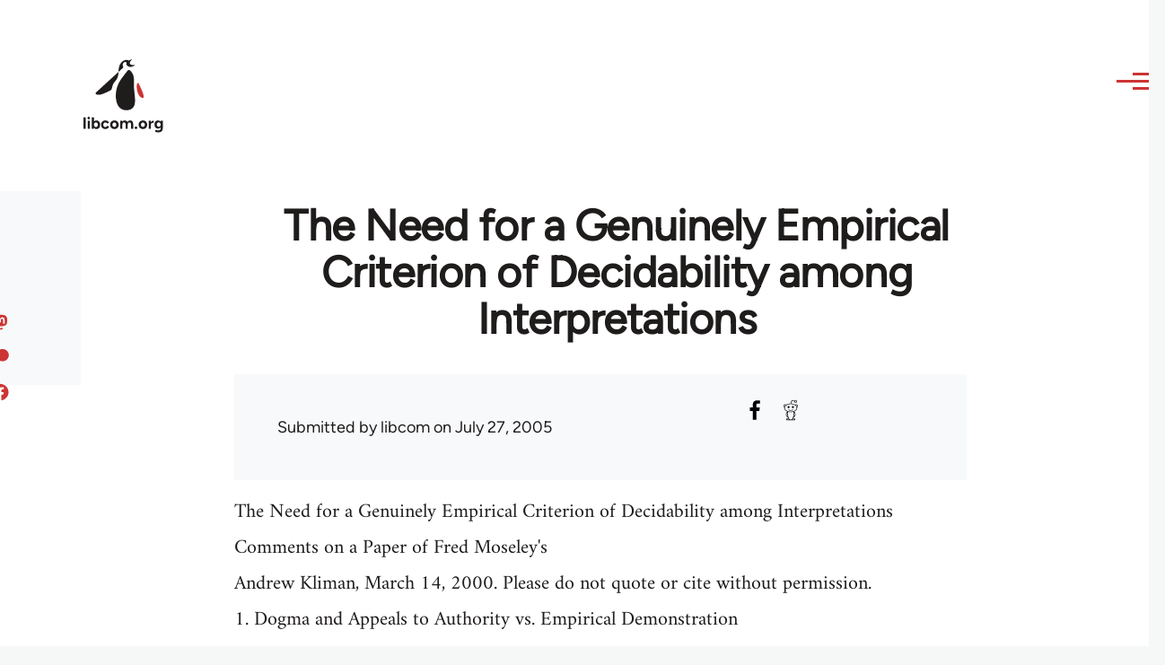

--- FILE ---
content_type: text/html; charset=UTF-8
request_url: https://libcom.org/library/genuinely-empirical-criterion-decidability-among-interpretations-marxist-humanism
body_size: 23072
content:
<!DOCTYPE html>
<html lang="en" dir="ltr" prefix="og: https://ogp.me/ns#" style="--color--primary-hue:202;--color--primary-saturation:79%;--color--primary-lightness:50">
  <head>
    <meta charset="utf-8" />
<link rel="canonical" href="https://libcom.org/library/genuinely-empirical-criterion-decidability-among-interpretations-marxist-humanism" />
<meta property="og:site_name" content="libcom.org" />
<meta property="og:url" content="https://libcom.org/library/genuinely-empirical-criterion-decidability-among-interpretations-marxist-humanism" />
<meta property="og:title" content="The Need for a Genuinely Empirical Criterion of Decidability among Interpretations" />
<meta name="twitter:card" content="summary_large_image" />
<meta name="twitter:site" content="@libcomorg" />
<meta name="twitter:title" content="The Need for a Genuinely Empirical Criterion of Decidability among Interpretations" />
<meta name="Generator" content="Drupal 10 (https://www.drupal.org)" />
<meta name="MobileOptimized" content="width" />
<meta name="HandheldFriendly" content="true" />
<meta name="viewport" content="width=device-width, initial-scale=1.0" />
<link rel="icon" href="/themes/custom/libcomolivero/favicon.ico" type="image/vnd.microsoft.icon" />

    <title>The Need for a Genuinely Empirical Criterion of Decidability among Interpretations | libcom.org</title>
    <link rel="stylesheet" media="all" href="/sites/default/files/css/css_pNy69saVEtzUL53xILook1wwQXgcexoVcXaWiJMChr4.css?delta=0&amp;language=en&amp;theme=libcomolivero&amp;include=[base64]" />
<link rel="stylesheet" media="all" href="/sites/default/files/css/css_0v3hZ6XsH5RLii_E6IbQTjYsZwhFlvqFJzN9oqO_LEc.css?delta=1&amp;language=en&amp;theme=libcomolivero&amp;include=[base64]" />

    <script type="application/json" data-drupal-selector="drupal-settings-json">{"path":{"baseUrl":"\/","pathPrefix":"","currentPath":"node\/764","currentPathIsAdmin":false,"isFront":false,"currentLanguage":"en"},"pluralDelimiter":"\u0003","gtag":{"tagId":"","consentMode":false,"otherIds":[],"events":[],"additionalConfigInfo":[]},"suppressDeprecationErrors":true,"ajaxPageState":{"libraries":"[base64]","theme":"libcomolivero","theme_token":null},"ajaxTrustedUrl":{"\/search":true},"gtm":{"tagId":null,"settings":{"data_layer":"dataLayer","include_classes":false,"allowlist_classes":"google\nnonGooglePixels\nnonGoogleScripts\nnonGoogleIframes","blocklist_classes":"customScripts\ncustomPixels","include_environment":false,"environment_id":"","environment_token":""},"tagIds":["GTM-KJDB44P"]},"user":{"uid":0,"permissionsHash":"7a6309ff163e3eca974e956dff0b629e6d4fb24ef3b815db70d7f5a1d116d476"}}</script>
<script src="/sites/default/files/js/js_VzAhk6ByYS47lkkKX4m5Lvxmm4Sx7n2SzIWD0ao2WZQ.js?scope=header&amp;delta=0&amp;language=en&amp;theme=libcomolivero&amp;include=eJxdiEEOgCAMwD6E8CQzdSwYtpmNoP5eTxq9NG2zSoMdXRlTfj16pzgZyOKBVKni2IAS3fh3hBWO7-SgtXQ0TbMyozR_hkAvBK2oDJsVBjsvANIy3A"></script>
<script src="/libraries/fontawesome/js/fontawesome.min.js?v=6.4.2" defer></script>
<script src="/libraries/fontawesome/js/brands.min.js?v=6.4.2" defer></script>
<script src="/modules/contrib/google_tag/js/gtag.js?t5x15m"></script>
<script src="/modules/contrib/google_tag/js/gtm.js?t5x15m"></script>

    
<link rel="preload" href="/themes/custom/libcomolivero/fonts/Figtree-VariableFont_wght.ttf" as="font" type="font/ttf" crossorigin>
<link rel="preload" href="/themes/custom/libcomolivero/fonts/Amiri-Regular.ttf" as="font" type="font/ttf" crossorigin>
<link rel="preload" href="/themes/custom/libcomolivero/fonts/Amiri-Bold.ttf" as="font" type="font/ttf" crossorigin>
    <noscript><link rel="stylesheet" href="/core/themes/olivero/css/components/navigation/nav-primary-no-js.css?t5x15m" />
</noscript>
  </head>
  <body class="path-node page-node-type-article">
        <a href="#main-content" class="visually-hidden focusable skip-link">
      Skip to main content
    </a>
    <noscript><iframe src="https://www.googletagmanager.com/ns.html?id=GTM-KJDB44P"
                  height="0" width="0" style="display:none;visibility:hidden"></iframe></noscript>

      <div class="dialog-off-canvas-main-canvas" data-off-canvas-main-canvas>
    
<div id="page-wrapper" class="page-wrapper">
  <div id="page">

          <header id="header" class="site-header" data-drupal-selector="site-header" role="banner">

                <div class="site-header__fixable" data-drupal-selector="site-header-fixable">
          <div class="site-header__initial">
            <button class="sticky-header-toggle" data-drupal-selector="sticky-header-toggle" role="switch" aria-controls="site-header__inner" aria-label="Sticky header" aria-checked="false">
              <span class="sticky-header-toggle__icon">
                <span></span>
                <span></span>
                <span></span>
              </span>
            </button>
          </div>

                    <div id="site-header__inner" class="site-header__inner" data-drupal-selector="site-header-inner">
            <div class="container site-header__inner__container">

              


<div id="block-libcomolivero-site-branding" class="site-branding--bg-white site-branding block block-system block-system-branding-block">
  
    
    <div class="site-branding__inner">
          <a href="/" rel="home" class="site-branding__logo">
        <img src="/themes/custom/libcomolivero/primary-logo.svg" alt="Home" width="209px" height="197px" />
      </a>
              <div class="site-branding__text">
        <div class="site-branding__name">
          <a href="/" title="Home" rel="home">libcom.org</a>
        </div>
      </div>
      </div>
</div>

<div class="header-nav-overlay" data-drupal-selector="header-nav-overlay"></div>


                              <div class="mobile-buttons" data-drupal-selector="mobile-buttons">
                  <button class="mobile-nav-button" data-drupal-selector="mobile-nav-button" aria-label="Main Menu" aria-controls="header-nav" aria-expanded="false">
                    <span class="mobile-nav-button__label">Menu</span>
                    <span class="mobile-nav-button__icon"></span>
                  </button>
                </div>

                <div id="header-nav" class="header-nav" data-drupal-selector="header-nav">
                  


<div class="views-exposed-form form--inline block block-views block-views-exposed-filter-blockarticle-search-page-1" data-drupal-selector="views-exposed-form-article-search-page-1" id="block-exposedformarticle-searchpage-1-2">
  
    
      <div class="block__content">
      <form action="/search" method="get" id="views-exposed-form-article-search-page-1" accept-charset="UTF-8">
  <div class="js-form-item form-item js-form-type-textfield form-item-search-api-fulltext js-form-item-search-api-fulltext form-no-label">
        <input placeholder="search libcom.org" data-drupal-selector="edit-search-api-fulltext" type="text" id="edit-search-api-fulltext" name="search_api_fulltext" value="" size="30" maxlength="128" class="form-text form-element form-element--type-text form-element--api-textfield" />

        </div>
<div data-drupal-selector="edit-actions" class="form-actions js-form-wrapper form-wrapper" id="edit-actions"><input class="button--primary button js-form-submit form-submit" data-drupal-selector="edit-submit-article-search" type="submit" id="edit-submit-article-search" value="Search" />
</div>


</form>

    </div>
  </div>
<nav  id="block-libcomolivero-main-menu" class="primary-nav block block-menu navigation menu--main" aria-labelledby="block-libcomolivero-main-menu-menu" role="navigation">
            
  <h2 class="visually-hidden block__title" id="block-libcomolivero-main-menu-menu">Main navigation</h2>
  
        


          
        
    <ul  class="menu primary-nav__menu primary-nav__menu--level-1" data-drupal-selector="primary-nav-menu--level-1">
            
                          
        
        
        <li class="primary-nav__menu-item primary-nav__menu-item--link primary-nav__menu-item--level-1">
                              
                      <a href="/recent" class="primary-nav__menu-link primary-nav__menu-link--link primary-nav__menu-link--level-1" data-drupal-selector="primary-nav-menu-link-has-children" data-drupal-link-system-path="recent">            <span class="primary-nav__menu-link-inner primary-nav__menu-link-inner--level-1">Recent</span>
          </a>

            
                  </li>
      
                          
        
        
        <li class="primary-nav__menu-item primary-nav__menu-item--link primary-nav__menu-item--level-1">
                              
                      <a href="/article/donate" class="primary-nav__menu-link primary-nav__menu-link--link primary-nav__menu-link--level-1" data-drupal-selector="primary-nav-menu-link-has-children" data-drupal-link-system-path="node/10591">            <span class="primary-nav__menu-link-inner primary-nav__menu-link-inner--level-1">Donate</span>
          </a>

            
                  </li>
      
                          
        
        
        <li class="primary-nav__menu-item primary-nav__menu-item--link primary-nav__menu-item--level-1">
                              
                      <a href="/collections" class="primary-nav__menu-link primary-nav__menu-link--link primary-nav__menu-link--level-1" data-drupal-selector="primary-nav-menu-link-has-children" data-drupal-link-system-path="collections">            <span class="primary-nav__menu-link-inner primary-nav__menu-link-inner--level-1">Collections</span>
          </a>

            
                  </li>
      
                          
        
        
        <li class="primary-nav__menu-item primary-nav__menu-item--link primary-nav__menu-item--level-1">
                              
                      <a href="/article/libcom-introductory-guide" class="primary-nav__menu-link primary-nav__menu-link--link primary-nav__menu-link--level-1" data-drupal-selector="primary-nav-menu-link-has-children" data-drupal-link-system-path="node/11217">            <span class="primary-nav__menu-link-inner primary-nav__menu-link-inner--level-1">Introductions</span>
          </a>

            
                  </li>
      
                          
        
        
        <li class="primary-nav__menu-item primary-nav__menu-item--link primary-nav__menu-item--level-1">
                              
                      <a href="/article/organise" class="primary-nav__menu-link primary-nav__menu-link--link primary-nav__menu-link--level-1" data-drupal-selector="primary-nav-menu-link-has-children" data-drupal-link-system-path="node/23964">            <span class="primary-nav__menu-link-inner primary-nav__menu-link-inner--level-1">Organise</span>
          </a>

            
                  </li>
      
                          
        
        
        <li class="primary-nav__menu-item primary-nav__menu-item--link primary-nav__menu-item--level-1">
                              
                      <a href="/article/libcomorg-introduction" class="primary-nav__menu-link primary-nav__menu-link--link primary-nav__menu-link--level-1" data-drupal-selector="primary-nav-menu-link-has-children" data-drupal-link-system-path="node/9957">            <span class="primary-nav__menu-link-inner primary-nav__menu-link-inner--level-1">About</span>
          </a>

            
                  </li>
          </ul>
  


  </nav>


                  

  <div class="region region--secondary-menu">
    <nav  id="block-libcomolivero-account-menu" class="block block-menu navigation menu--account secondary-nav" aria-labelledby="block-libcomolivero-account-menu-menu" role="navigation">
            
  <span class="visually-hidden" id="block-libcomolivero-account-menu-menu">User account menu</span>
  
        


          <ul class="menu secondary-nav__menu secondary-nav__menu--level-1">
            
                          
        
        
        <li class="secondary-nav__menu-item secondary-nav__menu-item--link secondary-nav__menu-item--level-1">
          <a href="/user/login" class="secondary-nav__menu-link secondary-nav__menu-link--link secondary-nav__menu-link--level-1" data-drupal-link-system-path="user/login">Log in / Register</a>

                  </li>
          </ul>
  


  </nav>

  </div>

                </div>
                          </div>
          </div>
        </div>
      </header>
    
    <div id="main-wrapper" class="layout-main-wrapper layout-container">
      <div id="main" class="layout-main">
        <div class="main-content">
          <a id="main-content" tabindex="-1"></a>
          
  <div class="region region--hero">
    

<div id="block-libcomolivero-page-title" class="block block-core block-page-title-block">
  
  

  <h1 class="title page-title"><span>
  The Need for a Genuinely Empirical Criterion of Decidability among Interpretations
</span>
</h1>


  
</div>

  </div>

          <div class="main-content__container container">
            

  <div class="region region--highlighted grid-full layout--pass--content-medium">
    <div data-drupal-messages-fallback class="hidden messages-list"></div>

  </div>

            

                          <main role="main">
                
                

  <div class="region region--content grid-full layout--pass--content-medium" id="content">
    

<div id="block-libcomolivero-content" class="block block-system block-system-main-block">
  
    
      <div class="block__content">
      

<article data-history-node-id="764" class="node node--type-article grid-full ie11-autorow node--promoted node--view-mode-full">
  <header class="layout--content-narrow">
    
          
  </header>
  <div class="node__content layout--content-narrow">
          <div class="layout layout--onecol">
    <div  class="layout__region layout__region--content">
      

<div class="block block-layout-builder block-extra-field-blocknodearticlecontent-moderation-control">
  
    
      <div class="block__content">
      
    </div>
  </div>

    </div>
  </div>
  <div class="layout layout--twocol-section layout--twocol-section--67-33 grey-bg">

          <div  class="layout__region layout__region--first">
        

<div class="block block-layout-builder block-field-blocknodearticleuid">
  
    
      <div class="block__content">
      
  
            <div class="field field--name-uid field--type-entity-reference field--label-hidden field__item"><footer>
  
  <div>
    Submitted by <span>libcom</span> on July 27, 2005
  </div>
</footer>
</div>
      
    </div>
  </div>

      </div>
    
          <div  class="layout__region layout__region--second">
        

<div class="block block-better-social-sharing-buttons block-social-sharing-buttons-block">
  
    
      <div class="block__content">
      

    
    
<div style="display: none"><svg aria-hidden="true" style="position: absolute; width: 0; height: 0; overflow: hidden;" version="1.1" xmlns="http://www.w3.org/2000/svg" xmlns:xlink="http://www.w3.org/1999/xlink">
  <defs>
    <symbol id="copy" viewBox="0 0 64 64">
      <path d="M44.697 36.069l6.337-6.337c4.623-4.622 4.623-12.143 0-16.765-4.622-4.623-12.143-4.623-16.765 0l-9.145 9.145c-4.622 4.622-4.622 12.143 0 16.765 0.683 0.683 1.43 1.262 2.22 1.743l4.895-4.896c-0.933-0.223-1.817-0.694-2.543-1.419-2.101-2.101-2.101-5.52 0-7.62l9.145-9.145c2.101-2.101 5.52-2.101 7.62 0s2.101 5.52 0 7.62l-2.687 2.687c1.107 2.605 1.413 5.471 0.922 8.223z"></path>
      <path d="M19.303 27.931l-6.337 6.337c-4.623 4.622-4.623 12.143 0 16.765 4.622 4.623 12.143 4.623 16.765 0l9.144-9.145c4.623-4.622 4.622-12.143 0-16.765-0.682-0.683-1.429-1.262-2.22-1.743l-4.895 4.896c0.932 0.224 1.816 0.693 2.543 1.419 2.101 2.101 2.101 5.519 0 7.621l-9.145 9.145c-2.101 2.101-5.52 2.101-7.62 0s-2.101-5.52 0-7.62l2.687-2.687c-1.108-2.605-1.413-5.471-0.922-8.223z"></path>
    </symbol>
    <symbol id="email" viewBox="0 0 64 64">
      <path d="M32 35.077l18.462-16h-36.924zM27.013 33.307l4.987 4.091 4.909-4.093 13.553 11.617h-36.924zM12.307 43.693v-23.386l13.539 11.693zM51.693 43.693v-23.386l-13.539 11.693z"></path>
    </symbol>
    <symbol id="evernote" viewBox="0 0 64 64">
      <path d="M47.093 19.16c-0.296-1.572-1.239-2.346-2.090-2.651-0.919-0.329-2.783-0.671-5.125-0.944-1.884-0.221-4.099-0.202-5.437-0.162-0.161-1.090-0.932-2.087-1.794-2.431-2.299-0.917-5.853-0.696-6.765-0.443-0.724 0.201-1.527 0.613-1.974 1.247-0.3 0.424-0.493 0.967-0.494 1.725 0 0.429 0.012 1.441 0.023 2.339 0.011 0.901 0.023 1.708 0.023 1.713-0 0.802-0.656 1.455-1.469 1.456h-3.728c-0.796 0-1.403 0.133-1.867 0.342s-0.794 0.492-1.044 0.826c-0.498 0.662-0.585 1.481-0.583 2.315 0 0 0.008 0.682 0.173 2.002 0.138 1.021 1.255 8.158 2.317 10.328 0.411 0.845 0.685 1.196 1.494 1.568 1.801 0.764 5.915 1.615 7.843 1.859 1.924 0.244 3.133 0.757 3.852-0.74 0.003-0.004 0.145-0.372 0.339-0.913 0.625-1.878 0.712-3.544 0.712-4.75 0-0.123 0.181-0.128 0.181 0 0 0.851-0.164 3.864 2.131 4.672 0.906 0.319 2.785 0.602 4.695 0.825 1.727 0.197 2.98 0.871 2.98 5.264 0 2.672-0.566 3.039-3.525 3.039-2.399 0-3.313 0.062-3.313-1.828 0-1.527 1.524-1.367 2.653-1.367 0.504 0 0.138-0.372 0.138-1.314 0-0.937 0.591-1.479 0.032-1.493-3.905-0.107-6.201-0.005-6.201 4.837 0 4.396 1.696 5.212 7.238 5.212 4.345 0 5.876-0.141 7.67-5.66 0.355-1.090 1.213-4.415 1.733-9.998 0.328-3.531-0.31-14.186-0.816-16.875v0zM39.52 30.936c-0.537-0.019-1.053 0.015-1.534 0.092 0.135-1.084 0.587-2.416 2.187-2.361 1.771 0.061 2.020 1.721 2.026 2.845-0.747-0.331-1.672-0.541-2.679-0.576v0zM18.088 19.935h3.73c0.213 0 0.386-0.173 0.386-0.383 0-0.002-0.045-3.169-0.045-4.050v-0.011c0-0.723 0.153-1.355 0.42-1.883l0.127-0.237c-0.014 0.002-0.029 0.010-0.043 0.023l-7.243 7.122c-0.014 0.012-0.023 0.027-0.027 0.042 0.15-0.074 0.354-0.174 0.384-0.186 0.631-0.283 1.396-0.437 2.311-0.437v0z"></path>
    </symbol>
    <symbol id="facebook" viewBox="0 0 64 64">
      <path d="M27.397 53.72v-19.723h-6.647v-8.052h6.647v-6.762c0-4.918 3.987-8.904 8.904-8.904h6.949v7.24h-4.972c-1.563 0-2.829 1.267-2.829 2.829v5.597h7.677l-1.061 8.052h-6.616v19.723z"></path>
    </symbol>
    <symbol id="linkedin" viewBox="0 0 64 64">
      <path d="M14.537 25.873h7.435v23.896h-7.434v-23.896zM18.257 13.995c2.375 0 4.305 1.929 4.305 4.306s-1.929 4.307-4.305 4.307c-0.001 0-0.002 0-0.003 0-2.378 0-4.305-1.927-4.305-4.305 0-0.001 0-0.001 0-0.002v0c0-0 0-0.001 0-0.002 0-2.378 1.927-4.305 4.305-4.305 0.001 0 0.002 0 0.004 0h-0zM26.631 25.873h7.119v3.267h0.102c0.99-1.879 3.413-3.86 7.027-3.86 7.52 0 8.909 4.948 8.909 11.384v13.106h-7.425v-11.621c0-2.771-0.048-6.336-3.86-6.336-3.864 0-4.453 3.020-4.453 6.138v11.819h-7.418v-23.896z"></path>
    </symbol>
    <symbol id="messenger" viewBox="0 0 64 64">
      <path d="M32 8.765c-12.703 0-23 9.63-23 21.508 0 6.758 3.332 12.787 8.544 16.73v8.231l7.849-4.354c1.972 0.571 4.238 0.9 6.58 0.9 0.009 0 0.019 0 0.028 0h-0.002c12.703 0 23-9.629 23-21.508s-10.297-21.508-23-21.508zM34.422 37.607l-5.949-6.18-11.456 6.335 12.56-13.328 5.949 6.18 11.455-6.335-12.559 13.329z"></path>
    </symbol>
    <symbol id="pinterest" viewBox="0 0 64 64">
      <path d="M45.873 25.872c0 8.078-4.487 14.11-11.108 14.11-2.222 0-4.313-1.203-5.030-2.568 0 0-1.195 4.745-1.448 5.66-0.89 3.233-3.512 6.47-3.715 6.737-0.142 0.182-0.457 0.125-0.49-0.117-0.058-0.413-0.725-4.495 0.063-7.825 0.395-1.67 2.648-11.218 2.648-11.218s-0.657-1.315-0.657-3.258c0-3.052 1.77-5.329 3.97-5.329 1.872 0 2.778 1.405 2.778 3.090 0 1.884-1.198 4.698-1.818 7.306-0.517 2.185 1.095 3.965 3.25 3.965 3.9 0 6.525-5.010 6.525-10.945 0-4.511-3.037-7.89-8.565-7.89-6.242 0-10.135 4.657-10.135 9.86 0 1.793 0.53 3.058 1.358 4.036 0.38 0.45 0.435 0.632 0.297 1.149-0.102 0.38-0.325 1.29-0.422 1.653-0.135 0.52-0.558 0.708-1.030 0.515-2.875-1.175-4.215-4.325-4.215-7.865 0-5.849 4.933-12.86 14.713-12.86 7.862 0 13.032 5.686 13.032 11.793z"></path>
    </symbol>
    <symbol id="print" viewBox="0 0 64 64">
      <path d="M14 22h38v-12c0-2.2-1.8-4-4-4h-30c-2.2 0-4 1.8-4 4v12zM12 54h-2c-3.4 0-6-2.6-6-6v-18c0-3.4 2.6-6 6-6h46c3.4 0 6 2.6 6 6v18c0 3.4-2.6 6-6 6h-2v-16h-42v16zM14 40h38v16c0 2.2-1.8 4-4 4h-30c-2.2 0-4-1.8-4-4v-16zM50 34c1.2 0 2-0.8 2-2s-0.8-2-2-2-2 0.8-2 2c0 1.2 0.8 2 2 2v0zM18 46v2h30v-2h-30zM18 52v2h30v-2h-30z"></path>
    </symbol>
    <symbol id="reddit" viewBox="0 0 64 64">
      <path d="M29.37 25.258c-0.001-1.233-1.001-2.232-2.233-2.233h-0c-1.233 0.002-2.231 1.001-2.232 2.233v0c0.001 1.232 1 2.231 2.232 2.233h0c1.233-0.001 2.232-1 2.233-2.232v-0zM36.861 23.023c-1.233 0.001-2.233 1.001-2.234 2.234v0c0.001 1.233 1.001 2.232 2.234 2.233h0c1.233-0.001 2.233-1 2.235-2.233v-0c-0.001-1.234-1.001-2.233-2.235-2.235h-0zM36.33 30.723c-0.843 0.842-2.272 1.252-4.33 1.252-2.059 0-3.487-0.41-4.329-1.252-0.112-0.112-0.267-0.182-0.439-0.182-0.343 0-0.62 0.278-0.62 0.62 0 0.171 0.069 0.326 0.182 0.439v0c1.087 1.086 2.801 1.615 5.206 1.615s4.119-0.529 5.207-1.615c0.112-0.112 0.182-0.267 0.182-0.439 0-0.343-0.278-0.62-0.62-0.62-0.171 0-0.326 0.069-0.438 0.181v0z"></path>
      <path d="M48.13 22.825c0-2.023-1.645-3.668-3.667-3.668-0.933 0-1.785 0.352-2.432 0.927-2.488-1.602-5.705-2.54-9.149-2.677l1.89-5.977 5.142 1.21c0.012 1.66 1.359 3.002 3.020 3.004h0c1.669-0.002 3.021-1.354 3.023-3.022v-0c-0.002-1.669-1.355-3.021-3.023-3.022h-0c-1.235 0.002-2.297 0.743-2.766 1.806l-0.008 0.019-5.664-1.334c-0.043-0.011-0.092-0.017-0.143-0.017-0.276 0-0.509 0.18-0.59 0.429l-0.001 0.004-2.178 6.887c-3.619 0.067-7.015 1.015-9.613 2.69-0.642-0.576-1.495-0.927-2.431-0.927-0.001 0-0.001 0-0.002 0h0c-2.022 0-3.668 1.645-3.668 3.668 0.001 1.332 0.712 2.498 1.775 3.139l0.016 0.009c-0.055 0.343-0.083 0.692-0.083 1.042 0 2.622 1.535 5.068 4.324 6.889 0.887 0.579 1.87 1.071 2.923 1.473-2.056 0.98-3.511 3.366-3.511 6.148 0 3.142 1.858 5.778 4.34 6.455 0.194 0.605 0.409 1.181 0.644 1.723-0.103-0.008-0.224-0.014-0.345-0.014h-0.001c-2.232 0-4.047 1.525-4.047 3.398 0 0.28 0.049 0.57 0.151 0.885 0.083 0.251 0.316 0.429 0.59 0.429 0 0 0 0 0 0h18.617c0.272 0 0.512-0.176 0.593-0.435 0.101-0.325 0.148-0.603 0.148-0.879 0-1.873-1.816-3.398-4.050-3.398-0.084 0-0.166 0.002-0.248 0.007 0.234-0.54 0.449-1.114 0.641-1.715 2.483-0.676 4.34-3.313 4.34-6.455 0-2.782-1.456-5.168-3.511-6.148 1.053-0.402 2.036-0.894 2.922-1.472 2.788-1.82 4.325-4.267 4.325-6.889 0-0.351-0.029-0.698-0.083-1.042 1.079-0.651 1.789-1.817 1.79-3.148v-0zM44.717 12.623c0 0.982-0.8 1.781-1.783 1.781-0.983-0.001-1.78-0.798-1.78-1.781v-0c0.001-0.983 0.797-1.78 1.78-1.782h0c0.983 0 1.783 0.8 1.783 1.782zM40.763 53.086c0 0.024-0.001 0.048-0.002 0.074h-5.255c0.559-0.577 1.072-1.288 1.533-2.11 0.275-0.077 0.59-0.121 0.915-0.121h0c1.549 0 2.809 0.968 2.809 2.157zM25.951 50.928c0.363 0 0.709 0.053 1.026 0.15 0.456 0.81 0.965 1.511 1.516 2.081h-5.347c-0.002-0.022-0.002-0.047-0.003-0.073v-0c0-1.19 1.259-2.157 2.807-2.157zM33.535 53.16h-3.070c-2.758-1.578-4.745-7.083-4.745-13.203 0-1.446 0.111-2.847 0.314-4.168 1.849 0.559 3.875 0.854 5.967 0.854s4.118-0.296 5.969-0.855c0.199 1.245 0.313 2.681 0.313 4.144 0 0.008 0 0.017 0 0.025v-0.001c0 6.12-1.987 11.625-4.746 13.203zM24.628 36.941c-0.096 0.903-0.15 1.951-0.15 3.012 0 0.001 0 0.002 0 0.003v-0c0 2.325 0.27 4.55 0.756 6.537-1.573-0.813-2.681-2.733-2.681-4.968 0-1.935 0.831-3.634 2.075-4.583zM38.764 46.493c0.487-1.987 0.757-4.212 0.757-6.538 0-1.036-0.053-2.043-0.15-3.015 1.243 0.949 2.075 2.648 2.075 4.584 0 2.236-1.108 4.157-2.681 4.969zM32 35.403c-7.268 0-13.181-3.762-13.181-8.387s5.913-8.387 13.181-8.387 13.181 3.762 13.181 8.386c0 4.625-5.913 8.388-13.181 8.388zM19.538 20.398c0.514 0 0.991 0.162 1.384 0.435-1.416 1.128-2.41 2.444-2.928 3.861-0.541-0.447-0.883-1.118-0.883-1.869 0-0 0-0 0-0v0c0.002-1.34 1.087-2.425 2.426-2.427h0zM43.078 20.833c0.385-0.272 0.864-0.436 1.381-0.436 0.001 0 0.002 0 0.004 0h-0c1.34 0.002 2.425 1.087 2.426 2.427v0c0 0.752-0.345 1.424-0.883 1.869-0.518-1.418-1.511-2.732-2.928-3.86z"></path>
    </symbol>
    <symbol id="tumblr" viewBox="0 0 64 64">
      <path d="M36.813 51.2c3.843 0 7.65-1.368 8.909-3.025l0.252-0.332-2.382-7.060c-0.022-0.064-0.082-0.109-0.152-0.109-0 0-0.001 0-0.001 0h-5.32c-0.001 0-0.002 0-0.003 0-0.072 0-0.133-0.049-0.152-0.115l-0-0.001c-0.062-0.235-0.099-0.523-0.105-0.879v-8.633c0-0.089 0.072-0.16 0.161-0.16h6.26c0.089 0 0.161-0.072 0.161-0.161v0-8.833c-0-0.089-0.072-0.16-0.161-0.16 0 0 0 0 0 0h-6.233c0 0 0 0 0 0-0.088 0-0.16-0.072-0.16-0.16 0-0 0-0 0-0v0-8.61c-0.001-0.088-0.072-0.16-0.161-0.16-0 0-0 0-0.001 0v0h-10.931c-0.942 0.016-1.712 0.73-1.815 1.647l-0.001 0.008c-0.546 4.443-2.584 7.11-6.415 8.39l-0.427 0.142c-0.064 0.022-0.11 0.082-0.11 0.152v7.585c0 0.088 0.073 0.16 0.161 0.16h3.912v9.341c0 7.457 5.165 10.975 14.713 10.975zM44.134 47.596c-1.199 1.154-3.66 2.010-6.019 2.050-0.089 0.002-0.176 0.002-0.264 0.002h-0.001c-7.758-0.001-9.828-5.922-9.828-9.422v-10.752c0-0.089-0.072-0.16-0.16-0.16v0h-3.752c-0 0-0 0-0 0-0.088 0-0.16-0.072-0.16-0.16 0-0 0-0 0-0v0-4.898c0-0.066 0.041-0.124 0.102-0.148 4.009-1.561 6.248-4.662 6.838-9.459 0.032-0.267 0.253-0.274 0.255-0.274h5.008c0.089 0 0.16 0.072 0.16 0.161v8.61c0 0 0 0 0 0 0 0.088 0.072 0.16 0.16 0.16 0 0 0 0 0.001 0v0h6.233c0 0 0 0 0 0 0.088 0 0.16 0.072 0.16 0.16 0 0 0 0.001 0 0.001v-0 5.688c0 0 0 0 0 0 0 0.088-0.072 0.16-0.16 0.16 0 0 0 0 0 0h-6.26c-0 0-0.001 0-0.001 0-0.088 0-0.16 0.072-0.16 0.16 0 0 0 0 0 0v0 10.22c0.038 2.301 1.151 3.468 3.31 3.468 0.87 0 1.867-0.203 2.777-0.55 0.017-0.007 0.037-0.011 0.058-0.011 0.069 0 0.128 0.045 0.15 0.107l0 0.001 1.593 4.72c0.020 0.060 0.006 0.126-0.040 0.169z"></path>
    </symbol>
    <symbol id="x" viewBox="0 0 128 128">
      <path d="M16.4,16l37.2,52.9L16,112h8.5l32.7-37.6L83.5,112H112L72.9,56.2L107.8,16h-8.5L69.1,50.7 L44.7,16H16.4z M28.4,22.6h13.1l58.2,82.7H86.4L28.4,22.6z"></path>
    </symbol>
    <symbol id="whatsapp" viewBox="0 0 64 64">
      <path d="M14.080 50.007l2.532-9.248c-1.498-2.553-2.383-5.623-2.383-8.899 0-0.008 0-0.015 0-0.023v0.001c0.004-9.84 8.009-17.845 17.845-17.845 4.774 0.002 9.255 1.861 12.623 5.234 3.37 3.372 5.224 7.856 5.222 12.625-0.004 9.839-8.010 17.845-17.845 17.845 0 0 0.001 0 0 0h-0.008c-3.126-0-6.065-0.805-8.619-2.219l0.091 0.046-9.46 2.482zM23.978 44.294l0.542 0.322c2.158 1.299 4.763 2.068 7.548 2.068 0 0 0.001 0 0.001 0h0.006c8.175 0 14.829-6.654 14.832-14.832 0.002-3.963-1.54-7.689-4.34-10.493s-6.525-4.348-10.486-4.35c-8.181 0-14.835 6.654-14.838 14.831 0 0.007 0 0.015 0 0.023 0 2.918 0.845 5.638 2.303 7.93l-0.036-0.060 0.353 0.562-1.498 5.473 5.613-1.472z"></path>
      <path d="M41.065 36.095c-0.111-0.186-0.408-0.297-0.854-0.521-0.447-0.223-2.639-1.301-3.047-1.45s-0.706-0.224-1.004 0.222c-0.297 0.447-1.151 1.452-1.411 1.748s-0.52 0.335-0.967 0.112c-0.446-0.223-1.882-0.694-3.585-2.213-1.326-1.182-2.221-2.642-2.48-3.088s-0.028-0.688 0.195-0.91c0.201-0.2 0.446-0.521 0.669-0.781s0.297-0.447 0.446-0.744c0.148-0.297 0.074-0.558-0.038-0.781s-1.003-2.418-1.375-3.311c-0.361-0.869-0.73-0.752-1.003-0.765-0.229-0.010-0.498-0.016-0.768-0.016-0.031 0-0.061 0-0.092 0h0.005c-0.297 0-0.78 0.112-1.189 0.558s-1.561 1.525-1.561 3.72c0 2.195 1.598 4.315 1.82 4.613s3.144 4.801 7.617 6.733c0.656 0.296 1.498 0.616 2.361 0.89l0.181 0.050c1.068 0.339 2.040 0.291 2.808 0.176 0.857-0.129 2.638-1.078 3.010-2.12s0.371-1.935 0.26-2.121z"></path>
    </symbol>
    <symbol id="xing" viewBox="-8 -8 80 80">
      <path d="M12.249 17.201l5.083 8.132-7.749 13.284c-0.703 1.204 0.165 2.716 1.559 2.716h6.001c0.949 0 1.827-0.504 2.304-1.324l7.74-13.285c0.499-0.855 0.481-1.916-0.043-2.756l-5.031-8.048c-0.485-0.78-1.34-1.253-2.26-1.253h-6.2c-1.301 0-2.095 1.432-1.404 2.535zM43.241 6.729l-15.9 29.333c-0.437 0.807-0.429 1.783 0.023 2.581l10.536 18.667c0.472 0.837 1.36 1.356 2.321 1.356h5.963c1.387 0 2.261-1.493 1.584-2.703l-10.436-18.631 15.775-29.123c0.703-1.299-0.237-2.877-1.715-2.877h-5.807c-0.977 0-1.877 0.536-2.344 1.396z"></path>
    </symbol>
    <symbol id="truth" viewBox="0 0 144 144">
      <path d="M140.401 45V13.5H53.1006V129.9H90.6006V45H140.401Z" fill="#08051B"/>
      <path d="M3 13.5H39V45H3V13.5Z" fill="#08051B"/>
      <path d="M104.399 98.3994H140.399V129.899H104.399V98.3994Z" fill="#08051B"/>
    </symbol>
    <symbol id="bluesky" viewBox="0 0 600 530">
      <path d="m135.72 44.03c66.496 49.921 138.02 151.14 164.28 205.46 26.262-54.316 97.782-155.54 164.28-205.46 47.98-36.021 125.72-63.892 125.72 24.795 0 17.712-10.155 148.79-16.111 170.07-20.703 73.984-96.144 92.854-163.25 81.433 117.3 19.964 147.14 86.092 82.697 152.22-122.39 125.59-175.91-31.511-189.63-71.766-2.514-7.3797-3.6904-10.832-3.7077-7.8964-0.0174-2.9357-1.1937 0.51669-3.7077 7.8964-13.714 40.255-67.233 197.36-189.63 71.766-64.444-66.128-34.605-132.26 82.697-152.22-67.108 11.421-142.55-7.4491-163.25-81.433-5.9562-21.282-16.111-152.36-16.111-170.07 0-88.687 77.742-60.816 125.72-24.795z"/>
    </symbol>
  </defs>
</svg>
</div>

<div class="social-sharing-buttons">
    <!-- Facebook share button -->
            <a href="https://www.facebook.com/sharer/sharer.php?u=https://libcom.org/library/genuinely-empirical-criterion-decidability-among-interpretations-marxist-humanism&title=The%20Need%20for%20a%20Genuinely%20Empirical%20Criterion%20of%20Decidability%20among%20Interpretations" target="_blank" title="Share to Facebook" aria-label="Share to Facebook" class="social-sharing-buttons__button" rel="noopener">
            <svg width=32px height=32px style=border-radius:0px;>
                <use href="/modules/contrib/better_social_sharing_buttons/assets/dist/sprites/social-icons--no-color.svg#facebook" />
            </svg>
        </a>
    
    <!-- Twitter share button -->
    
    <!-- WhatsApp share button -->
    
    <!-- Facebook Messenger share button -->
    
    <!-- Pinterest share button -->
    
    <!-- Linkedin share button -->
    
    <!-- Digg share button -->
    
    <!-- StumbleUpon share button -->
    
    <!-- Slashdot share button -->
    
    <!-- Tumblr share button -->
    
    <!-- Reddit share button -->
            <a href="http://www.reddit.com/submit?url=https://libcom.org/library/genuinely-empirical-criterion-decidability-among-interpretations-marxist-humanism&title=The%20Need%20for%20a%20Genuinely%20Empirical%20Criterion%20of%20Decidability%20among%20Interpretations" target="_blank" title="Share to Reddit" aria-label="Share to Reddit" class="social-sharing-buttons__button" rel="noopener">
            <svg width=32px height=32px style=border-radius:0px;>
                <use href="/modules/contrib/better_social_sharing_buttons/assets/dist/sprites/social-icons--no-color.svg#reddit" />
            </svg>
        </a>
    
    <!-- Evernote share button -->
    
    <!-- Email share button -->
    
    <!-- Copy link share button -->
    
  <!-- Print share button -->
  </div>

    </div>
  </div>

      </div>
    
  </div>
  <div class="layout layout--onecol">
    <div  class="layout__region layout__region--content">
      

<div class="block block-layout-builder block-field-blocknodearticlefield-body">
  
    
      <div class="block__content">
      
            <div class="text-content clearfix field field--name-field-body field--type-text-long field--label-hidden field__item"><p>The Need for a Genuinely Empirical Criterion of Decidability among Interpretations</p>
<p>Comments on a Paper of Fred Moseley's</p>
<p>Andrew Kliman, March 14, 2000. Please do not quote or cite without permission.</p>
<p>1. Dogma and Appeals to Authority vs. Empirical Demonstration</p>
<p>Fred Moseley's (2000) "The Determination of Constant Capital in the Case of a Change in the Value of the Means of Production" is a critique of my "Determination of Value in Marx and in Bortkiewiczian Theory" (Kliman 1999a). Although the present paper is a rejoinder, I am oppressively aware that I will not convince him, and I am oppressively aware that I will not convince any proponent of simultaneist interpretations of Marx's value theory. </p>
<p>That in itself does not bother me, because it is the disinterested reader I have in mind. But the danger is that the disinterested reader, seeing that a debate is ongoing, will wrongly take this as evidence that the issues have not been decisively resolved. Perhaps s/he will even conclude that "the truth is somewhere in the middle," in other words that Marx's theory is riven with internal inconsistencies. To head off such a reaction, I want to say two things to the disinterested reader. First, the fact that the opponents of the temporal single-system (TSS) interpretation of Marx's value theory are not and will not be persuaded has no bearing upon whether it is correct. Second, the reason its opponents keep arguing and resisting is that they refuse to accept genuinely empirical criteria in order to decide whether an interpretation is correct or not. </p>
<p>That people oppose a new truth even after it has been demonstrated is far from uncommon. The New York Times (March 11, 2000, p. A1) recently reported that a nationwide poll in the U.S. found that "almost half the respondents agreed that the theory [of evolution] 'is far from being proven scientifically'." But this is not only, or even especially, a problem among the uninformed public. The greatest resistance to new truths comes from the experts. It is the experts who have a stake in and commitment to the old ideas, and they who have the most difficulty in breaking free from their accustomed categories and ways of thinking. </p>
<p>Max Planck (1949:33-34), who developed quantum field theory, complained that "a new scientific truth does not triumph by convincing its opponents and making them see the light, but rather because its opponents eventually die, and a new generation grows up that is familiar with it." The historical record provides ample evidence of this. Kuhn (1970:150-51) notes that "Copernicanism made few converts for almost a century after Copernicus' death. Newton's work was not generally accepted, particularly on the Continent, for more than half a century after the Principia appeared. Priestly never accepted the oxygen theory, nor Lord Kelvin the electromagnetic theory, and so on." </p>
<p>The historical record thus suggests two things. First, the reaction to the TSS interpretation that has come from simultaneist quarters is precisely what one might expect, even if the subject matter were not "political economy, [in which] free scientific inquiry does not merely meet the same enemies as in all other domains" (Marx 1977:92, "Preface to the First Edition" of Capital). Second, that proponents of simultaneism refuse to accept the TSS interpretation does not make it any less true. </p>
<p>But what explains their refusal to accept it? It is not merely that they find it hard to break free from their accustomed categories and ways of thinking. If this were the only problem, they could acknowledge that, even though the TSS interpretation makes no sense to them, the empirical evidence nonetheless confirms that it is correct. The acknowledgement might go something like this: </p>
<p>The TSS interpretation doesn't make sense to me. It contradicts what I've always thought Capital is all about, and I don't think I'll ever be able to shake the gut feeling that it contradicts what Marx actually wrote. I just can't see how the proponents of the TSS interpretation can read the texts the way they do. But I've got to admit that the evidence shows the TSS interpretation is correct: when you do read the texts the way they do, Marx's value theory becomes a coherent whole. All of the things we all thought were errors or internal inconsistencies in Marx turn out not to be. They've cleared up all the problems. And what more can I say? Proof is proof. Now, don't get me wrong -- there's no way I'm going to embrace the wrongheaded, unscientific drivel that the TSS interpretation turns Marx's value theory into. But I have to admit that this wrongheaded, unscientific drivel really is Marx's. That's what the evidence shows. So I guess I'll just have to accept that I don't like Marx's value theory. I don't agree with it.</p>
<p>The proponents of simultaneism will acknowledge nothing of this sort. They will keep on refusing to accept that the TSS interpretation is correct. And that is because they refuse to use genuinely empirical criteria in order to decide among interpretations. </p>
<p>At the 1999 miniconference of the International Working Group on Value Theory, I asked a prominent proponent of simultaneism under what conditions he would be prepared to accept that his interpretation was incorrect? Although it is a simple and rather obvious question, he had no answer to it. (I doubt that many natural scientists, faced with the analogous question concerning their theories, would have trouble answering it.) But if one can think of nothing that would falsify one's interpretation, it is literally and precisely a dogma.</p>
<p>Nor was this particular proponent of simultaneism the only one who had no answer. None of them had an answer. The only one who even gave it a shot was Fred Moseley. He eventually said that textual evidence must be used to decide whether an interpretation is correct and, if the existing evidence is insufficient, then there needs to be more evidence. But as I pointed out at the time, this doesn't answer my question. Of course one refers to the textual evidence. Yet the problem is that, referring to the exact same textual evidence, temporalists and simultaneists again and again and again come to opposite conclusions. We read it differently. It therefore just doesn't help to say "look at the evidence"; that is a pseudo-criterion. What is needed, instead, are genuinely empirical criteria of decidability. One needs to be able to specify the conditions under which one would acknowledge that the evidence falsifies one's interpretation. If one cannot, then one is holding fast to it dogmatically. </p>
<p>Reading Fred's unfinished paper, I see that nothing has changed. He continues to put forth his pseudo-criterion: "the main criterion for choosing between different interpretations ... is what Marx actually wrote about this subject. One should read everything Marx wrote on this subject, in systematic and chronological fashion" (Moseley, 2000, introductory section). Okay, and then what? What would Marx need to have written that would lead you to conclude that your interpretation is incorrect? Fred still fails to answer this question.</p>
<p>Without genuinely empirical critieria of decidability, without some standards that exist outside the interpreter's own head, we have a vicious circle in which an interpretation is allowed to confirm itself. One reads the texts and arrives at an interpretation. Then one does what Fred recommends; one reads some more. But one necessarily does so on the basis of one's own interpretation -- its concepts, its delineation of the issues, its notion of what constitutes textual evidence, and so forth. Is it any wonder, then, that one finds that the new evidence confirms one's interpretation and contradicts one's opponents' interpretation? Fred's recommendation thus allows the proponents of one interpretation to decide that "the evidence" shows that their interpretation is correct and the contrary interpretation is wrong. It is as if you were to ride into a small Southern town, get picked up by the chief of police and, since this same individual also serves as the town's prosecutor, judge, and jury, you are quickly sent up the river, never to be heard from again. Meanwhile, the chief of police/prosecutor/judge/ jury counts the ballots in the local election and finds that he's been unanimously re-elected. </p>
<p>This is not a mere abstract possibility; it is precisely the method of Fred's paper. He claims to conduct "a comprehensive review of everything Marx wrote on this subject of the determination of constant capital in the case of a change in the value of the means of production" (Moseley, 20000, end of introductory section). But who is it that has decided what evidence is "on this subject" and what is off the subject? Fred Moseley. As I will discuss in greater detail below, he ignores the most crucial piece of evidence I presented in my paper, Marx's critique of Ramsay. In this text, Marx explicitly assumes that the value of the means of production is changing, and he computes the value transferred according to the current cost of the means of production when they enter production, not according to their post-production replacement cost. The reason Fred ignores this text is not that he lacked the time to finish his critique of my paper; it is absent from his own "comprehensive review of everything Marx wrote on this subject," which he did complete. </p>
<p>And who has decided what "this subject" is and isn't? Fred Moseley. As I will also discuss below, he defines the subject as the "determination of constant capital," a concept I reject as overly broad, vague, and misleading. Moreover, he dismisses a whole slew of evidence I presented because it supposedly does not pertain to the determination of the sum of value transferred "in the case of a change in the value of the means of production." But who is it that has decided that my evidence does not pertain to that case? Fred Moseley. Whose criterion of what pertains and what doesn't did he employ? Fred Moseley's. And finally, who is it that has decided what each of the texts mean and what the evidence as a whole indicates? Fred Moseley, and Fred Moseley. </p>
<p>Any guesses as to whose interpretation he finds to be supported by his "comprehensive review"?</p>
<p>There does exist a simple and widely accepted method for breaking out of this closed circle, an empirical criterion of decidability. I have proposed it persistently for several years now, most recently in the paper Fred critiques, but he and other proponents of simultaneism have just as consistently rejected it or ignored it. What is even worse, he distorts it beyond recognition. It is very telling that in a paper so chock-full of quotations, some of which are nearly 500 words long, he chooses to give readers his interpretation of the criterion without also letting my own words speak for themselves. </p>
<p>According to Fred's account, my "main criterion for choosing between different interpretations ... is which interpretation can better derive more of Marx's main conclusions (most importantly, the falling rate of profit)." This is appallingly wrong, but it gets worse. Later in the paragraph, he opposes to this his pseudo-criterion of reading everything Marx wrote, which gives the distinct impression that I favor the criterion of "deriving results" without regard to, and instead of, referring to the textual evidence. Even worse, as the paragraph continues, "better derive more of Marx's main conclusions" morphs into what "makes it easier to derive a falling rate of profit."</p>
<p>What "makes it easier to derive a falling rate of profit" is simply not at issue, not at all. It is exceedingly easy to derive a falling rate of profit in any manner of ways. The simplest is to assume that capitalists destroy all the output; the profit rate falls to -100%. But this has nothing to do with "what Marx actually wrote about this subject," and precisely because it does not, I reject the notion that it is evidence of interpretive adequacy. An accurate interpretation of Marx's value theory must be able to show that the rate of profit can fall for the reasons his theory indicates, on the basis of his own, actual premises. In particular, since "Marx actually wrote" -- not once, but over and over -- that the profit rate falls because productivity rises, an accurate interpretation must be able to reproduce the cause as well as the effect. And it must do so without violating any of his other premises, for instance that no capitalist voluntarily adopts a new technique that will lower his own rate of profit. Simultaneist interpretations cannot do so. The TSS interpretation does. </p>
<p>In any case, the point is not to derive Marx's conclusions, but to test whether an interpretation does conform to what "Marx actually wrote." His theoretical conclusions -- taken together with the premises that lead to these conclusions -- are a part, a large part, of what "Marx actually wrote." Once one recognizes this exceeding simple but continually overlooked fact, it is clear that we can reject as inaccurate any interpretation that, deploying its reading of his theory's premises, is unable to arrive at its conclusions. </p>
<p>As I discuss in detail in Kliman (2000), all simultaneist interpretations fail many applications of this test, while the TSS interpetation passes them all. And as I show in Kliman (1999b), simultaneist interpretations are unable even to replicate Marx's conclusion that surplus-labor is necessary and sufficient for profit to exist, even in the absence of joint production!</p>
<p>But all of these instances are merely applications of the criterion of decidability I have proposed. Despite what Fred writes, the replication of theoretical results is not the criterion itself. So what is it? Let me quote from the paper of mine (Kliman 1999a, emphases added) he critiques:</p>
<p>It is a standard tenet of hermeneutics that a textual interpretation is adequate to the degree that it can understand the text as a coherent whole. This may be impossible -- the text may indeed be self-contradictory -- but if it is possible, then an interpretation according to which the text forms a unified whole is superior to one that does not. Apparent self-contradictions are prima facie indications of the interpreter's misunderstanding (see, e.g., Warnke 1993:21). </p>
<p>So I certainly agree with Fred that an accurate interpretation must conform to what the author actually wrote. But I go much further. I insist that it must not merely seem to conform to this or that isolated passage or set of passages, when they are considered in isolation. An accurate interpretation must be able to conform to the text when it is considered as a whole. And again, theoretical results, taken together with their premises, are part of that whole. </p>
<p>Testing interpretations against the original theory's conclusions provides a broad test and, more importantly, a genuinely empirical test, of their relative adequacy. It provides a clear and simple answer to the question I posed last year. I will ask it of myself. Under what conditions would I be prepared to accept that my interpretation is incorrect. Answer: if my interpretation cannot reproduce the original theory's conclusions on the basis of its premises. That's not so hard, is it? Why is Fred and why are other proponents of simultaneist interpretations unwilling to judge their interpretations according to the same test?</p>
<p>Deciding among interpretations according to how well they confrom to the text as a whole is, as I have noted, a widely accepted criterion that has been worked out and refined over centuries. I therefore think it is ill-advised to brush it aside and caricature it as Fred has does, or to give it the silent treatment that has come from simultaneist circles in general. But I am not one who maintains that authority or tradition are necessarily right, so if Fred or other proponents of simultaneism have any argument against deciding among interpretations by how well they conform to the text as a whole, I am willing to listen. Or if they have any argument that theoretical results are not part of the text as a whole, and therefore that an adequate interpretation need not conform to them, I am willing to listen. But they first have to provide us with these arguments, and stop stonewalling and caricaturing. </p>
<p>And let's get real. Please don't tell me that the original theory may be internally inconsistent, so you don't have to replicate its conclusions. I have dealt with that objection many times, most recently in footnote 3 of the present paper. And I do so again now: if there exists an interpretation that is able to resolve the apparent internal inconsistencies, the original theory cannot be said to be internally inconsistent. So you do indeed have to replicate its conclusions. Hic Rhodus, Hic Salta.</p>
<p>2. How Not to Read Capital, or Anything Else</p>
<p>Some things Fred writes simply overlook the evidence in front of him. For instance, he asserts baldly that "Constant capital can indeed exist prior to production, but the precise magnitude of this constant capital can change, if there is a change in the value of the means of production" (Moseley, 2000, section 2.3, near top). He writes this as if I had not presented a great deal of textual evidence -- some of which he even quotes -- in which Marx does address the issue of magnitude, and in which he says that the precise magnitude of the value transferred is determined by the pre-production cost of the means of production. </p>
<p>I could continue with a laundry list of other problems with his arguments, but I want to concentrate instead on two really fundamental weaknesses, weaknesses in Fred's method of reading the textual evidence. The first is that he brings far too few conceptual distinctions to the texts. He refers repeatedly to the "determination of constant capital." This is a catch-all concept that suppresses many necessary distinctions. For instance, it suppresses the distinctions between the determination of the sum of value advanced for the acquisition of means of production, the sum of value transferred from used-up means of production to the product, and the value of the means of production themselves. </p>
<p>Fred does make a distinction between the "stock of constant capital" and the "flow of constant capital." But there are several problems with this distinction. First, these concepts are ill-defined or, more precisely, left undefined (this allows him to avoid recognizing that he is using the same concept to refer to different things). Second, they are not Marx's own concepts. Fred imposes them on the texts, thereby distorting the meaning of the texts. Most importantly, just like "determination of constant capital," the stock/flow distinction conflates value and use-value aspects of determination. For instance, the "flow of constant capital" presumably covers both the sum of value transferred from used-up means of production and the value of these used-up means of production, which are two quite distinct things.</p>
<p>Because he works with too few concepts, Fred fails to distinguish between several different issues. They all pertain to the "determination of constant capital," so he lumps them all together. Yet they are distinct issues. Quite a high percentage of the "evidence" in his paper is thus simply irrelevant. It has nothing to do with the issue -- the sole issue -- I discussed in my paper, namely whether, in Marx's theory, "the value transferred from inputs depends on their post-production replacement cost" (Kliman, 1999a, section 3). Fred chastizes me for not mentioning a passage in the Poverty of Philosophy and for "miss[ing]" many in the Grundrisse and the Economic Manuscript of 1861-63 (Moseley 2000, section 2.3, beginning and end). But it was for a good reason that I didn't discuss these passages. They do not pertain to the determination of the sum of value transferred.</p>
<p>More importantly, because Fred works with too few concepts, he ends up juggling their distinct meanings, mixing and matching them. He thereby makes passages appear to refer to one thing when they in fact refer to another. For instance, passages which indicate that the value of means of production can change after they enter production (big surprise) get distorted into ones which supposedly say that the sum of value they transfer depends on their post-production replacement cost. The passages do, after all, pertain to a change in the "flow of constant capital," a catch-all term that Fred uses to cover both ideas. Likewise, passages which indicate that moral depreciation of fixed capital occurs (another big surprise), because they pertain to a change in the "stock of constant capital," get distorted into ones that supposedly say that the sum of constant capital that was advanced can be different from itself (that would be a big surprise). Fred (Moseley, 2000, end of introductory section) even challenges me to present a passage "in which Marx explicitly said that" the sum of constant capital that was advanced is not different from itself! Of course, Fred uses different terms here, his catch-all terms which obscure the fact that he is challenging me to produce a passage in which Marx wastes his time to tell us that something was what it was. (For the record: the value of means of production can change after they are acquired but, by definition, the sum of value that was advanced for them cannot.)</p>
<p>The other really fundamental weakness is that Fred fails to understand that the particular case is subsumed under, included within, the general case, unless the contrary is explicitly stipulated. He reasons as if the particular is not subsumed under the general unless one explicitly stipulates that it is. Thus he wrongly concludes that general statements concerning the determination of value, statements that pertain to the general case, do not apply in the particular case in which technology is changing. </p>
<p>On this illogical basis, he airily dismisses a whole slew of evidence I present in my paper, in which Marx writes that the sum of value transferred is determined by inputs' current costs when they enter production. This evidence, coming from a wide variety of texts, is unambiguous: there is not a single case in which Marx restricts the applicability of these statements by stipulating that they fail to apply when technology is changing. They are, in other words, general statements, statements which thereby cover the particular case of changing technology within themselves.</p>
<p>Yet Fred tries to deny that Marx's statements are unambiguous (Moseley, 2000, section 2.3, middle). Inverting the relationship between the general and the particular, he contends that the statements do not apply in the particular case in which technology is changing because Marx did not state explicitly that they do apply in this case. </p>
<p>I am sorry, that is simply not how the explication and definition of concepts works. At the start of Capital, Marx (1977:128) writes that the common property of commodities is that they are products of abstract labor. He does not state explicitly that this applies when technology is changing. Does his statement thereby fail to cover this special case? On the next page, he writes that the exclusive determinant of the value of any article is the labor-time socially necessary for its production. Again, he does not state explicitly that this claim applies when technology is changing, so does the claim fail to apply when it does? I could of course produce tens of thousands of similar examples, from almost every paragraph Marx ever wrote, but I really think these two have been sufficient to make the point: the particular case of changing technology is included under general statements unless otherwise indicated.</p>
<p>But Fred doesn't only say that Marx's general statements fail to cover the particular case. He compounds the error by asserting that, since the passages in question are not "in the context of a discussion of the determination of constant capital in the case of a change in the value of the means of production [, ... i]mplicitly, all these passages are under the assumption that the value of the means of production does not change" (Moseley, 2000, section 2.3, middle). How does he think he knows this? He provides not a bit of evidence to substantiate this bald assertion of what Marx "implicitly" assumed. He just pulls it out of thin air. Perhaps, however, Fred thinks it is a logical deduction. If that is the case, let me simply point out how illogical it is. With equal justification -- i.e., none -- he could assert that, since the passages in question are not "in the context of a discussion of the determination of constant capital in the case in which capitalists invest some of their profits [, ... i]mplicitly, all these passages are under the assumption that the capitalists invest none of their profits"! The applicability of the statements is "therefore" restricted to the case in which capitalists invest none of their profits! The structure of the two arguments is exactly the same.</p>
<p>The really sad thing is that such logical howlers are not Fred's invention. They have become mainstays of simultaneist discourse. What is at work is the modern version of the myth that Marx assumed in Capital I that organic compositions of capital are equal. After all, since in passage after passage in which he considered the determination of value in Volume I, Marx did not do so "in the context of a discussion of the determination of value in the case in which organic compositions vary across industries [, ... i]mplicitly, all these passages are under the assumption that organic compositions are equal." This is indeed the "justification" that was used to perpetuate the myth of equal capital compositions, and the same kind of "justification" is regularly used by proponents of simultaneism to dismiss scads of textual evidence that contradicts their interpretation. </p>
<p>And this brings us to the real point: the illogic is not innocent. Anyone can make a mistake, but when the employment of an illogical argument becomes regular, accepted practice, it is no accident. Illogic is employed because it must be employed in order to avoid admitting that one's interpretation is incorrect. The actual chain of reasoning goes like this: </p>
<p>My interpretation contradicts Marx's actual statements except in the case in<br />
which technology is not changing (organic compositions are equal). </p>
<p>A correct interpretation of a statement cannot contradict the statement.<br />
My interpretation is correct.<br />
Ergo, 4. My interpretation does not contradict Marx's statements.</p>
<p>Ergo, 5. Marx assumed that technology is not changing (organic compositions are </p>
<p>equal). </p>
<p>6. But he said nothing of the sort. </p>
<p>Ergo, 7. He assumed it without saying it; he implicitly assumed that technology is not </p>
<p>changing (organic compositions are equal).</p>
<p>The source of the erroneous conclusion is clear. The third premise, the dogmatic assertion that one's interpretation is correct, is false. The sound chain of reasoning in this case is:</p>
<p>My interpretation contradicts Marx's actual statements except in the case in<br />
which technology is not changing (organic compositions are equal). </p>
<p>A correct interpretation of a statement cannot contradict the statement.<br />
Ergo, 3'. My interpretation is incorrect unless Marx assumed technology is not </p>
<p>changing (organic compositions are equal). </p>
<p>6. But he said nothing of the sort. </p>
<p>Ergo, 7'. My interpretation is incorrect. </p>
<p>3. This Textual Evidence, Which "Marx Actually Wrote," Doesn't Pertain to "The Determination of Constant Capital in the Case of a Change in the Value of the Means of Production"? Are You Kidding?</p>
<p>As I have noted, Fred's paper does not address the most crucial piece of evidence I presented, and the reason is not that his paper is unfinished. Apparently, Fred thinks it somehow does not pertain to the topic of his paper. The evidence is Marx's critique of Ramsay's early articulation of a physicalist conception of profitability. Marx explicitly assumes that technology is changing, and according to his calculations the sum of value transferred from the means of production to the product is determined by the price of the means of production when they enter production, not their post-production replacement cost. </p>
<p>What makes the critique of Ramsay such a crucial piece of evidence is that it is much less easy to distort than most of the evidence. When one deals only with Marx's words, it is always easy to twist and turn them around in order to make him appear to say the opposite of what he actually said. But in this case, rather than merely discussing how the value transferred is determined, Marx shows how it is determined. He actually carries out the calculations. One's interpretation either succeeds or fails to reproduce his calculations. The TSS interpretation reproduces them. The "replacement cost" interpretation fails to do so. </p>
<p>Ramsay maintained that if, due to rising productivity, a smaller share of total output is needed to replace inputs, the profit rate must rise. Marx challenged this contention by constructing a few numerical examples. The one most relevant to the present discussion is summarized in Table 1. All figures in boldface are Marx's own -- what he "actually wrote" -- the others are inferred from the context. </p>
<p>Table 1</p>
<p>(http://libcom.org/library/table1-marxist-humanism)</p>
<p>Marx considers a farmer who produces corn by means of seed corn and other inputs. All costs are measured in terms of both money and corn. Marx assumes that, although "work was carried on in the same conditions" in both years, using "the same amount of labour," the output of year 2 is double that of year 1. The total value of this output, however, does not increase. "Since the 200 qrs [produced in year 2] are the product of the same amount of labour [as in year 1], then once again they are likewise = only £200. Thus, only £80 profit remains, which is now, however, = 140 qrs" (Marx 1991:267). Marx thus suggests that, contrary to Ramsay's claim, the rise in productivity causes neither profit nor the rate of profit to rise in year 2. </p>
<p>These conclusions are incompatible with the interpretation that the value transferred is determined by the input's replacement cost. Had Marx computed the value transferred from the seed corn in year 2 at £1/qr, profit would have exceeded £80. Used-up constant capital would have constituted a smaller share of the output's total value of £200, and thus surplus-value or profit would have constituted a larger share, even if variable capital is assumed not to change. Marx's conclusion that profit remains £80, despite the rise in the physical surplus from 40 qrs to 140 qrs, is valid only if the value transferred from the seed corn is determined by its pre-production value of £2/qr.</p>
<p>References</p>
<p>Jay, M. 1984. Marxism and Totality (Berkeley: University of California Press).</p>
<p>Kliman, A. 1999a. Determination of Value in Marx and in Bortkiwiczian Theory. Forthcoming in BeitrÃ¤ge zur Marx-Engels Forschung, Neue Folge, 1999.</p>
<p>Kliman, A. 1999b. Simultaneous Valuation and the Exploitation Theory of Profit. Presented at Eastern Economic Association Convention, Boston, MA, March. Available from the author at <a href="/cdn-cgi/l/email-protection" class="__cf_email__" data-cfemail="80c1eee4f2e5f7dfcbece9ede1eec0edf3eeaee3efed">[email&#160;protected]</a> . </p>
<p>Kliman, A. 2000. Marx vs. the 20th-Century Marxists: A Reply to Laibman. Forthcoming in J. Wells, A. Kliman, and A. Freeman (eds.), The New Value Controversy and the Foundations of Economics (Cheltanham, UK: Edward Elgar).</p>
<p>Kuhn, T. S. 1970. The Structure of Scientific Revolutions, 2nd ed. (Chicago: Univeristy of Chicago Press).</p>
<p>Marx, K. 1977. Capital: A critique of political economy, Vol. I (New York: Vintage Books). </p>
<p>Marx, K. 1981. Capital: A critique of political economy, Vol. III (New York: Vintage Books). </p>
<p>Marx, K. 1986, 1988, 1989. Karl Marx, Frederick Engels: Collected Works (New York: International Publishers). 1986, Vol. 28; 1988, Vol. 30; 1989, Vol. 32.</p>
<p>Moseley, F. 2000. "The Determination of Constant Capital in the Case of a Change in the Value of the Means of Production." To be presented at Eastern Economic Association conference, Washington, DC, March.</p>
<p>Planck, M. 1949. Scientific Autobiography and Other Papers (New York).</p>
<p>Warnke, G. 1993. Justice and Interpretation (Cambridge: The MIT Press).</p>
</div>
      
    </div>
  </div>


<div class="block block-layout-builder block-extra-field-blocknodearticlebook-navigation">
  
    
      <div class="block__content">
      
    </div>
  </div>


<div class="block block-layout-builder block-extra-field-blocknodearticlelinks">
  
    
      <div class="block__content">
      
    </div>
  </div>


<div class="block block-layout-builder block-field-blocknodearticlefield-tags">
  
    
      <div class="block__content">
      

<div class="field field--name-field-tags field--type-entity-reference field--label-hidden field--tags">
    <ul class="links field__items field--tags__items">
          <li class="field--tags__item"><a href="/tags/economics" hreflang="en">economics</a></li>
          <li class="field--tags__item"><a href="/tags/marxist-humanism" hreflang="en">Marxist Humanism</a></li>
      </ul>
</div>

    </div>
  </div>


<div class="block block-layout-builder block-field-blocknodearticlefield-article-comments">
  
      <h2 class="block__title">Comments</h2>
    
      <div class="block__content">
      

<section data-drupal-selector="comments" class="comments">

  
  

  
</section>

    </div>
  </div>

    </div>
  </div>

  </div>
    </article>

    </div>
  </div>

  </div>

              </main>
                        


  <div class="region region--content-below">
    

<div class="views-element-container block block-views block-views-blocksimilar-content-block-1" id="block-similar-content">
  
      <h2 class="block__title">Related content</h2>
    
      <div class="block__content">
      <div><div class="view view-similar-content view-id-similar_content view-display-id-block_1 js-view-dom-id-e0d9425b686e38556dd057a6496ec8f3113ba16050ccbb528b014d06d7bdb7e6">
  
    
      
      <div class="view-content">
      




<div class="views-view-responsive-grid views-view-responsive-grid--horizontal" style="--views-responsive-grid--column-count:3;--views-responsive-grid--cell-min-width:300px;--views-responsive-grid--layout-gap:10px;">
      <div class="views-view-responsive-grid__item">
      <div class="views-view-responsive-grid__item-inner">

<article data-history-node-id="770" class="node node--type-article node--promoted node--view-mode-card">
  <a href="/library/physical-quantities-value-dynamics-marxist-humanism">
  <div class="node__content">
        
  
            <div class="field field--name-title field--type-string field--label-hidden field__item"><h2>Physical quantities, value and dynamics - Marxist Humanism</h2>
</div>
      <div class="field-introduction text-content">The physical quantities approach to prices, profits, and accumulation has widely been held to be either compatible with, or a rigorous alternative to, the determination of value by labor-time. Yet this paper shows, first, that the theories are actually incompatible.
</div>
  </div>
    </a>
</article>
</div>
    </div>
      <div class="views-view-responsive-grid__item">
      <div class="views-view-responsive-grid__item-inner">

<article data-history-node-id="771" class="node node--type-article node--promoted node--view-mode-card">
  <a href="/library/Simultaneous-valuation-exploitation-theory-marxist-humanism">
  <div class="node__content">
        
  
            <div class="field field--name-title field--type-string field--label-hidden field__item"><h2>Simultaneous valuation vs. the exploitation theory of profit</h2>
</div>
      <div class="field-introduction text-content"></div>
  </div>
    </a>
</article>
</div>
    </div>
      <div class="views-view-responsive-grid__item">
      <div class="views-view-responsive-grid__item-inner">

<article data-history-node-id="779" class="node node--type-article node--promoted node--view-mode-card">
  <a href="/library/can-capital-be-controlled-marxist-humanism">
  <div class="node__content">
        
  
            <div class="field field--name-title field--type-string field--label-hidden field__item"><h2>Can capital be controlled?</h2>
</div>
      <div class="field-introduction text-content"></div>
  </div>
    </a>
</article>
</div>
    </div>
      <div class="views-view-responsive-grid__item">
      <div class="views-view-responsive-grid__item-inner">

<article data-history-node-id="787" class="node node--type-article node--promoted node--view-mode-card">
  <a href="/library/restatement-fundamentals-marxism-dunayevskaya">
  <div class="node__content">
        
  
            <div class="field field--name-title field--type-string field--label-hidden field__item"><h2>A restatement of some fundamentals of Marxism against &#039;pseudo-Marxism&#039;</h2>
</div>
      <div class="field-introduction text-content"></div>
  </div>
    </a>
</article>
</div>
    </div>
      <div class="views-view-responsive-grid__item">
      <div class="views-view-responsive-grid__item-inner">

<article data-history-node-id="763" class="node node--type-article node--promoted node--view-mode-card">
  <a href="/library/capitalist-macrodynamics-without-capitalist-value-marxist-humanism">
  <div class="node__content">
        
  
            <div class="field field--name-title field--type-string field--label-hidden field__item"><h2>CAPITALIST MACRODYNAMICS WITHOUT CAPITALIST VALUE?</h2>
</div>
      <div class="field-introduction text-content"></div>
  </div>
    </a>
</article>
</div>
    </div>
      <div class="views-view-responsive-grid__item">
      <div class="views-view-responsive-grid__item-inner">

<article data-history-node-id="695" class="node node--type-article node--promoted node--view-mode-card">
  <a href="/library/despotic-plan-capital-dunsyevskaya">
  <div class="node__content">
        
  
            <div class="field field--name-title field--type-string field--label-hidden field__item"><h2>The despotic plan of capital vs. freely associated labor</h2>
</div>
      <div class="field-introduction text-content"></div>
  </div>
    </a>
</article>
</div>
    </div>
  </div>

    </div>
  
          </div>
</div>

    </div>
  </div>

  </div>

          </div>
        </div>
        <div class="social-bar">
          
<div class="social-bar__inner fixable">
  <div class="rotate">
    

<div id="block-socialmedialinks" class="block-social-media-links block block-social-media-links-block">
  
    
      <div class="block__content">
      

<ul class="social-media-links--platforms platforms inline horizontal">
      <li>
      <a class="social-media-link-icon--facebook" href="https://www.facebook.com/libcom.org"  aria-label="Like us on facebook" title="Like us on facebook" >
        <span class='fab fa-facebook fa-2x'></span>
      </a>

          </li>
      <li>
      <a class="social-media-link-icon--patreon" href="https://www.patreon.com/libcom"  aria-label="Support us on patreon" title="Support us on patreon" >
        <span class='fab fa-patreon fa-2x'></span>
      </a>

          </li>
      <li>
      <a class="social-media-link-icon--mastodon" href="https://mastodon.social/@libcom"  aria-label="Follow us on Mastodon" title="Follow us on Mastodon" >
        <span class='fab fa-mastodon fa-2x'></span>
      </a>

          </li>
  </ul>

    </div>
  </div>

  </div>
</div>

        </div>
      </div>
    </div>

    <footer class="site-footer">
      <div class="site-footer__inner container">
        
        

  <div class="region region--footer-bottom grid-full layout--pass--content-medium">
    <nav  id="block-footer" class="block block-menu navigation menu--footer" aria-labelledby="block-footer-menu" role="navigation">
            
  <h2 class="visually-hidden block__title" id="block-footer-menu">Footer menu</h2>
  
        
          <ul  class="menu menu--level-1">
            
                          
        
        
        <li class="menu__item menu__item--link menu__item--level-1">
                    
          <a href="/" class="menu__link menu__link--link menu__link--level-1" data-drupal-link-system-path="&lt;front&gt;"><img src="/themes/custom/libcomolivero/footer-logo.svg" width="74px" height="76px" loading="lazy" alt="Home" /></a>

          
        </li>
      
                          
        
        
        <li class="menu__item menu__item--link menu__item--level-1">
                    
          <a href="/article/donate" class="menu__link menu__link--link menu__link--level-1" data-drupal-link-system-path="node/10591">Donate</a>

          
        </li>
      
                          
        
        
        <li class="menu__item menu__item--link menu__item--level-1">
                    
          <a href="/article/help-out" class="menu__link menu__link--link menu__link--level-1" data-drupal-link-system-path="node/9486">Help out</a>

          
        </li>
      
                          
        
        
        <li class="menu__item menu__item--link menu__item--level-1">
                    
          <a href="/library/libcomorg-other-languages" title="libcom content in languages other than English" class="menu__link menu__link--link menu__link--level-1">Other languages</a>

          
        </li>
      
                          
        
        
        <li class="menu__item menu__item--link menu__item--level-1">
                    
          <a href="/notes" class="menu__link menu__link--link menu__link--level-1" data-drupal-link-system-path="node/9485">Site notes</a>

          
        </li>
          </ul>
  


  </nav>

  </div>

      </div>
    </footer>

    <div class="overlay" data-drupal-selector="overlay"></div>

  </div>
</div>

  </div>

    
    
  <script data-cfasync="false" src="/cdn-cgi/scripts/5c5dd728/cloudflare-static/email-decode.min.js"></script><script src="/sites/default/files/js/js_02ZYxSEw4yi1-F3Ojd7gFeKUJlytInUFrxtmmPgdvBc.js?scope=footer&amp;delta=0&amp;language=en&amp;theme=libcomolivero&amp;include=eJxdiEEOgCAMwD6E8CQzdSwYtpmNoP5eTxq9NG2zSoMdXRlTfj16pzgZyOKBVKni2IAS3fh3hBWO7-SgtXQ0TbMyozR_hkAvBK2oDJsVBjsvANIy3A"></script>
<script defer src="https://static.cloudflareinsights.com/beacon.min.js/vcd15cbe7772f49c399c6a5babf22c1241717689176015" integrity="sha512-ZpsOmlRQV6y907TI0dKBHq9Md29nnaEIPlkf84rnaERnq6zvWvPUqr2ft8M1aS28oN72PdrCzSjY4U6VaAw1EQ==" data-cf-beacon='{"version":"2024.11.0","token":"121998ed320e42e081d76ed439944ba2","r":1,"server_timing":{"name":{"cfCacheStatus":true,"cfEdge":true,"cfExtPri":true,"cfL4":true,"cfOrigin":true,"cfSpeedBrain":true},"location_startswith":null}}' crossorigin="anonymous"></script>
</body>
</html>
